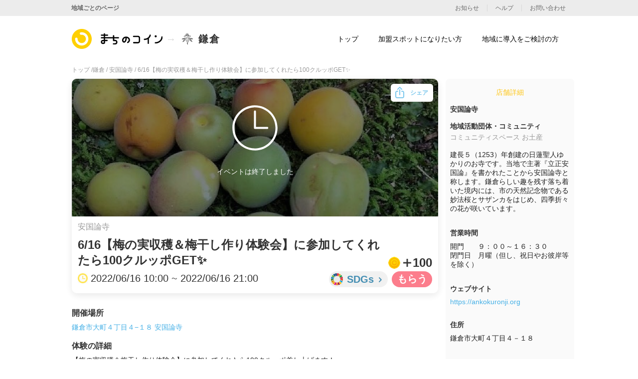

--- FILE ---
content_type: text/html; charset=utf-8
request_url: https://coin.machino.co/regions/kamakura/tickets/597325039212
body_size: 8588
content:
<!DOCTYPE html><html><head><link rel="stylesheet" href="https://coin.machino.co/assets/lp/application-bea05f2c55b0724bf571392bd7d9219e9a2ee2c78b891150f1dbad84547dc7a5.css" media="all" /><meta name="csrf-param" content="authenticity_token" />
<meta name="csrf-token" content="E6kYWax5150E3zftKVqOjLLNsMUGxGl2VQpCNAY-BkUDA3Ha0he4QMwt726fEnN44uWCrfd-LM6hB3imYOnrGA" /><meta charset="utf-8">
<title>まちのコイン | 安国論寺 | 鎌倉 | 6/16【梅の実収穫＆梅干し作り体験会】に参加してくれたら100クルッポGET✨ -</title>
<link rel="icon" type="image/x-icon" href="https://coin.machino.co/assets/lp/machino_coin/favicon-afbf77729f0890a828dc744014b91230af901156695c0564895cc2ca1a579222.ico">
<meta name="description" content="まちのコイン鎌倉に参加している安国論寺で使うことのできる「6/16【梅の実収穫＆梅干し作り体験会】に参加してくれたら100クルッポGET✨」という体験のページです。まちのコインは、地域の魅力を発見するコミュニティ通貨（地域通貨）サービスです。">
<meta name="keywords" content="コミュニティ通貨,地域の魅力,地域活性,つながり,仲間,地域通貨">
<meta property="og:site_name" content="まちのコイン">
<meta property="og:title" content="安国論寺 | 鎌倉 | 6/16【梅の実収穫＆梅干し作り体験会】に参加してくれたら100クルッポGET✨ -">
<meta property="og:description" content="まちのコイン鎌倉に参加している安国論寺で使うことのできる「6/16【梅の実収穫＆梅干し作り体験会】に参加してくれたら100クルッポGET✨」という体験のページです。まちのコインは、地域の魅力を発見するコミュニティ通貨（地域通貨）サービスです。">
<meta property="og:type" content="website">
<meta property="og:url" content="https://coin.machino.co/regions/kamakura/tickets/597325039212">
<meta property="og:image" content="https://upload.app.qwan.jp/ticket/image/597325039212/58495b60-8364-4e18-9778-26f53294c43d.jpg">
<meta property="og:locale" content="ja_JP"><link href="https://coin.machino.co/regions/kamakura/tickets/597325039212" rel="canonical" /><meta content="455498748543118" property="fb:app_id" /><link href="https://fonts.googleapis.com/css2?family=Roboto+Slab:wght@400;500;700&amp;display=swap" rel="stylesheet" /><script><!-- Google Tag Manager -->
  (function(w,d,s,l,i){w[l]=w[l]||[];w[l].push({'gtm.start':
      new Date().getTime(),event:'gtm.js'});var f=d.getElementsByTagName(s)[0],
    j=d.createElement(s),dl=l!='dataLayer'?'&l='+l:'';j.async=true;j.src=
    'https://www.googletagmanager.com/gtm.js?id='+i+dl;f.parentNode.insertBefore(j,f);
  })(window,document,'script','dataLayer','GTM-TLMDGPJR');
<!-- End Google Tag Manager --></script><!-- Global site tag (gtag.js) - Google Analytics --><script async src="https://www.googletagmanager.com/gtag/js?id=G-XG6SC2WVRE"></script><script async defer crossorigin="anonymous" src="https://connect.facebook.net/ja_JP/sdk.js#xfbml=1&version=v8.0&appId=2328889637372417&autoLogAppEvents=1" nonce="QPym0F9L"></script><!-- Facebook Pixel Code --><noscript><img height="1" width="1" style="display:none" src="https://www.facebook.com/tr?id=147612757488574&ev=PageView&noscript=1"/></noscript><!-- End Facebook Pixel Code --><script>const ua = navigator.userAgent.toLowerCase();
const isMobile =
  (ua.indexOf("windows") !== -1 && ua.indexOf("phone") !== -1) ||
  ua.indexOf("iphone") !== -1 ||
  ua.indexOf("ipod") !== -1 ||
  (ua.indexOf("android") !== -1 && ua.indexOf("mobile") !== -1) ||
  (ua.indexOf("firefox") !== -1 && ua.indexOf("mobile") !== -1) ||
  ua.indexOf("blackberry") !== -1;

if(isMobile) {
  document.write('<meta name="viewport" content="width=750">');
} else {
  document.write('<meta name="viewport" content="width=1064">');
  // コンテンツの幅が1024pxなので左右に20pxずつマージンをとるため
}

window.dataLayer = window.dataLayer || [];
function gtag(){dataLayer.push(arguments);}
gtag('js', new Date());

gtag('config', 'G-XG6SC2WVRE');</script><script>(function (c, l, a, r, i, t, y) {
  c[a] = c[a] || function () {
    (c[a].q = c[a].q || []).push(arguments)
  };
  t = l.createElement(r);
  t.async = 1;
  t.src = "https://www.clarity.ms/tag/" + i;
  y = l.getElementsByTagName(r)[0];
  y.parentNode.insertBefore(t, y);
})(window, document, "clarity", "script", "e8tz5rdmb8");</script></head><body><!-- Google Tag Manager (noscript) --><noscript><iframe src="https://www.googletagmanager.com/ns.html?id=GTM-TLMDGPJR" height="0" width="0" style="display:none;visibility:hidden"></iframe></noscript><!-- End Google Tag Manager (noscript) --><div class="wrapper" id="vue-wrapper"><script>window.onload = function() {
  const isSP = function() {
    return /iphone|ipod|android/i.test(window.navigator.userAgent);
  }

  // チケットの文字の上限の設定がSPと異なる
  const mainTitle = document.getElementById("js-main-ttl")
  const ticketTitles = document.querySelectorAll(".js-ttl")
  const MAX_LENGTH = 39;
  const PC_MAX_LENGTH = 49;
  const MAIN_MAX_LENGTH = isSP() ? MAX_LENGTH : PC_MAX_LENGTH;

  mainTitle.textContent = omittedContent(mainTitle.textContent, MAIN_MAX_LENGTH);
  ticketTitles.forEach(content => {
    content.textContent = omittedContent(content.textContent, MAX_LENGTH);
  });
}</script><div class="tickets"><div class="tickets__pankuz"><a href="/">トップ /</a><a href="/regions/kamakura">鎌倉 / </a><a href="/regions/kamakura/shops/063661582591">安国論寺 / </a><span>6/16【梅の実収穫＆梅干し作り体験会】に参加してくれたら100クルッポGET✨</span></div><div class="tickets__contents"><div class="main"><div class="main__kv"><div class="ticket"><div class="ticket__img"><img class="img" src="https://upload.app.qwan.jp/ticket/image/597325039212/58495b60-8364-4e18-9778-26f53294c43d.jpg" /><div class="ticket-layer"><div class="ticket-layer__contents"><img class="ico" data-ico="event-end" src="https://coin.machino.co/assets/lp/machino_coin/common/icon_end-7c6c5e81b9cb995a0ce3fa917a5ba4fab6a39240ac107584bd13cb333e3d1f6f.svg" /><p class="txt">イベントは終了しました</p></div></div></div><div class="ticket__txts"><p class="shop-name">安国論寺</p><div class="ttls"><h2 class="ttls__ttl" id="js-main-ttl">6/16【梅の実収穫＆梅干し作り体験会】に参加してくれたら100クルッポGET✨</h2><div class="ttls__coin"><div class="ico-coin"></div><div class="icon-get"></div>100</div></div><div class="foot"><div class="foot__date">2022/06/16 10:00 ~ 2022/06/16 21:00</div><div class="foot__action"><a class="sgds" href="#sdgs"><span>SDGs</span></a><div class="action" data-action="get"></div></div></div></div></div><div id="modal" v-pre=""><div class="share-btn" v-on:click="openModal"><span class="ico pc-only"></span><span class="txt">シェア</span></div><div :data-show="isShowModal" class="modal-content" ref="modal" v-on:click="closeModal"><div class="share-modal"><div :data-show="isShowContent" class="share-content"><h2 class="share-content__ttl">シェア</h2><ul class="share-content__items"><div class="item" v-on:click.stop="share(&#39;fb&#39;, &#39;https://coin.machino.co/regions/kamakura/tickets/597325039212&#39;, &#39;6/16【梅の実収穫＆梅干し作り体験会】に参加してくれたら100クルッポGET✨ | 安国論寺 #まちのコイン&#39;)"><div class="ico" data-ico="fb"></div><span>facebook</span></div><div class="item" v-on:click.stop="share(&#39;x&#39;, &#39;https://coin.machino.co/regions/kamakura/tickets/597325039212&#39;, &#39;6/16【梅の実収穫＆梅干し作り体験会】に参加してくれたら100クルッポGET✨ | 安国論寺 #まちのコイン&#39;)"><div class="ico" data-ico="x"></div><span>X</span></div><div class="item" v-on:click.stop="share(&#39;line&#39;, &#39;https://coin.machino.co/regions/kamakura/tickets/597325039212&#39;, &#39;6/16【梅の実収穫＆梅干し作り体験会】に参加してくれたら100クルッポGET✨ | 安国論寺 #まちのコイン&#39;)"><div class="ico" data-ico="line"></div><span>LINE</span></div><div class="item sp-only" v-on:click.stop="share(&#39;sms&#39;, &#39;https://coin.machino.co/regions/kamakura/tickets/597325039212&#39;, &#39;6/16【梅の実収穫＆梅干し作り体験会】に参加してくれたら100クルッポGET✨ | 安国論寺 #まちのコイン&#39;)"><div class="ico" data-ico="sms"></div><span>SMS</span></div><div class="item" v-on:click.stop="share(&#39;mail&#39;, &#39;https://coin.machino.co/regions/kamakura/tickets/597325039212&#39;, &#39;6/16【梅の実収穫＆梅干し作り体験会】に参加してくれたら100クルッポGET✨ | 安国論寺 #まちのコイン&#39;)"><div class="ico" data-ico="mail"></div><span>メール</span></div><div class="item" v-on:click.stop="share(&#39;copy&#39;, &#39;https://coin.machino.co/regions/kamakura/tickets/597325039212&#39;, &#39;6/16【梅の実収穫＆梅干し作り体験会】に参加してくれたら100クルッポGET✨ | 安国論寺 #まちのコイン&#39;)"><div class="ico" data-ico="copy"></div><span>URLをコピー</span></div></ul><div class="close-btn" v-on:click.stop="closeModal">close</div></div><div :data-show="isShowDialog" class="dialog"><p class="dialog__txt">ページのURLを<br>コピーしました</p><div class="dialog__btn" v-on:click.stop="closeModal">閉じる</div></div></div></div></div></div><div class="main__detail" id="detail-text" v-pre=""><div class="info"><div class="info__ttl detail-ttl">開催場所</div><a class="info__txt info__link" href="https://www.google.com/maps/search/?api=1&amp;query=35.311583,139.558642">鎌倉市大町４丁目４−１８ 安国論寺</a><div class="info"><div class="info__ttl detail-ttl">体験の詳細</div><p class="info__txt info__txt--mgn" ref="detailText">【梅の実収穫＆梅干し作り体験会】に参加してくれたら100クルッポ差し上げます！

梅おにぎりの試食もできますよ🍙🤤✨
ぜひ参加してください〜

-【梅の実収穫＆梅干し作り体験会】について-

収穫や梅干し作りが初めての方でも、お気軽にご参加いただけます。
梅の実と食塩と少量の焼酎（殺菌用）のみで作る無添加梅干し
昔ながらのしょっぱい梅干しで健康に！
実 施 日　　6月16日（木）・23日（木）　雨天：決行、但し収穫作業は無し
時    間　　10：００～１２：００（予定）　受付：札所
場    所　　安国論寺境内
参 加 費　　1,500円（梅の実１㎏ &amp; １００クルッポGET）

※500クルッポで梅の実５００ｇを追加できる体験もあるので、ぜひぜひご利用ください〜
※それ以上の追加購入は1,000円/㎏ 頂戴いたします。購入の際に100クルッポ差し上げるのでお声がけください。

参加方法　　参加をお考えの方は、℡０４６７－２２－４８２５ または
 ankokuronji@gmail.com までご連絡ください。
当日、飲み物は各自でご用意下さい。</p></div><div></div></div></div><div class="download"><div class="download__ttl"><h2>まちのコインアプリをダウンロード</h2></div><div class="download__text"><span>まちのコインアプリをインストールして、</span><br class="sp-only" /><span>さっそく安国論寺に</span><br class="sp-only" /><span>体験をしに行きましょう！</span></div><div class="pc-only"><div class="download__app"><a class="download__app__link" href="https://coin.machino.co/machi_app_ios"></a><a class="download__app__link" href="https://coin.machino.co/machi_app_android"></a></div></div><div class="sp-only"><div class="download__dynamic-links"><a href="https://machinocoin-player.onelink.me/kbUm?af_dp=qwanp%3A%2F%2F&amp;deep_link_value=https%3A%2F%2Fcoin.machino.co%2Fticket%3Fregion%3Dkamakura%26ticket%3D597325039212">アプリをダウンロード</a></div></div><p class="download__text">まちのコインは、ひと・まち・地球にうれしい<br />体験で地域とつながるコミュニティ通貨（地域通貨）サービス。<br /><br />コインを「もらう」のも「あげる」のも地域の仲間と「つながる」必要があります。<br /><br />利用されればされるほど、地域内外の人がつながっていくコインです。</p></div><div class="main__sdgs" id="sdgs"><div class="sdgs"><div class="sdgs__txts"><div class="ttl">SDGsへのとりくみ</div><div class="txt">次のSDGsの目標の達成を目指しています</div><a class="link pc-only" href="https://www.mofa.go.jp/mofaj/gaiko/oda/sdgs/about/index.html">SDGsについて詳しく見る</a></div><div class="sdgs__icons"><div class="icon" data-sdgs-id="3"></div></div><a class="link sp-only" href="https://www.mofa.go.jp/mofaj/gaiko/oda/sdgs/about/index.html">SDGsについて詳しく見る</a></div></div><div class="main__ticket-ttl">“安国論寺”の<br class="sp-only" />他の体験</div><div class="main__tickets"><a class="ticket" href="/regions/kamakura/tickets/344822699561"><div class="ticket__img"><img class="img" src="https://upload.app.qwan.jp/ticket/image/344822699561/626da433-7a20-4a8a-ad71-a6d0fa98976c.jpg" /><div class="ticket-layer"><div class="ticket-layer__contents"><img class="ico" data-ico="event-end" src="https://coin.machino.co/assets/lp/machino_coin/common/icon_end-7c6c5e81b9cb995a0ce3fa917a5ba4fab6a39240ac107584bd13cb333e3d1f6f.svg" /><p class="txt">イベントは終了しました</p></div></div></div><div class="ticket__txts"><p class="shop-name">安国論寺</p><div class="ttls"><h2 class="ttls__ttl js-ttl">【梅の実収穫＆梅干し作り体験会】梅の実500g追加できます✨</h2><div class="ttls__coin"><div class="ico-coin"></div><div class="icon-use"></div>500</div></div><div class="foot"><div class="foot__date">2022/06/23 09:00 ~ 2022/06/23 12:00</div><div class="foot__action"><div class="sgds"></div><div class="action" data-action="use"></div></div></div></div></a><a class="ticket" href="/regions/kamakura/tickets/612756106225"><div class="ticket__img"><img class="img" src="https://upload.app.qwan.jp/ticket/image/612756106225/a29a6475-3bc1-45cd-8d59-124a0ea02e6b.jpg" /><div class="ticket-layer"><div class="ticket-layer__contents"><img class="ico" data-ico="event-end" src="https://coin.machino.co/assets/lp/machino_coin/common/icon_end-7c6c5e81b9cb995a0ce3fa917a5ba4fab6a39240ac107584bd13cb333e3d1f6f.svg" /><p class="txt">イベントは終了しました</p></div></div></div><div class="ticket__txts"><p class="shop-name">安国論寺</p><div class="ttls"><h2 class="ttls__ttl js-ttl">「不愉快なみほとけ」14時の部</h2><div class="ttls__coin"><div class="ico-coin"></div><div class="icon-get"></div>100</div></div><div class="foot"><div class="foot__date">2022/10/29 14:00 ~ 2022/10/29 16:15</div><div class="foot__action"><div class="sgds"></div><div class="action" data-action="get"></div></div></div></div></a><a class="ticket" href="/regions/kamakura/tickets/528754695008"><div class="ticket__img"><img class="img" src="https://upload.app.qwan.jp/ticket/image/528754695008/e4174912-8481-4033-ab7c-77d654f535e1.jpg" /><div class="ticket-layer"><div class="ticket-layer__contents"><img class="ico" data-ico="event-end" src="https://coin.machino.co/assets/lp/machino_coin/common/icon_end-7c6c5e81b9cb995a0ce3fa917a5ba4fab6a39240ac107584bd13cb333e3d1f6f.svg" /><p class="txt">イベントは終了しました</p></div></div></div><div class="ticket__txts"><p class="shop-name">安国論寺</p><div class="ttls"><h2 class="ttls__ttl js-ttl">「不愉快なみほとけ」18時の部</h2><div class="ttls__coin"><div class="ico-coin"></div><div class="icon-get"></div>100</div></div><div class="foot"><div class="foot__date">2022/10/29 18:00 ~ 2022/10/29 20:15</div><div class="foot__action"><div class="sgds"></div><div class="action" data-action="get"></div></div></div></div></a><a class="ticket" href="/regions/kamakura/tickets/735114281786"><div class="ticket__img"><img class="img" src="https://upload.app.qwan.jp/ticket/image/735114281786/11c063c6-f1bc-4020-ab6b-4ec43c15e6ac.jpg" /><div class="ticket-layer"><div class="ticket-layer__contents"><img class="ico" data-ico="event-end" src="https://coin.machino.co/assets/lp/machino_coin/common/icon_end-7c6c5e81b9cb995a0ce3fa917a5ba4fab6a39240ac107584bd13cb333e3d1f6f.svg" /><p class="txt">イベントは終了しました</p></div></div></div><div class="ticket__txts"><p class="shop-name">安国論寺</p><div class="ttls"><h2 class="ttls__ttl js-ttl">除夜の鐘を撞きませんか</h2><div class="ttls__coin"><div class="ico-coin"></div><div class="icon-get"></div>100</div></div><div class="foot"><div class="foot__date">2022/12/31 22:00 ~ 2023/01/01 01:00</div><div class="foot__action"><div class="sgds"></div><div class="action" data-action="get"></div></div></div></div></a></div></div><div class="shop-info--sp sp-only"><div class="shop-info--sp__kv"><div class="kv"><img class="img" src="https://upload.app.qwan.jp/shop/image/063661582591/b6ef185a-88de-4d7e-84b5-aa6132397919.jpg" /></div></div><div class="shop-info--sp__name">安国論寺</div><div class="shop-info--sp__category">コミュニティスペース お土産</div><div class="shop-info--sp__category--detail">地域活動団体・コミュニティ</div></div><div class="sidebar"><div class="shop-info"><h2 class="shop-info__main-ttl pc-only">店舗詳細</h2><h3 class="shop-info__name shop-info__ttl pc-only">安国論寺</h3><p class="shop-info__category shop-info__ttl pc-only">地域活動団体・コミュニティ</p><p class="shop-info__category--detail pc-only">コミュニティスペース お土産</p><p class="shop-info__txt">建長５（1253）年創建の日蓮聖人ゆかりのお寺です。当地で主著『立正安国論』を書かれたことから安国論寺と称します。鎌倉らしい趣を残す落ち着いた境内には、市の天然記念物である妙法桜とサザンカをはじめ、四季折々の花が咲いています。</p><div class="shop-info__time shop-info__ttl">営業時間</div><p class="shop-info__txt">開門　　９：００～１６：３０
閉門日　月曜（但し、祝日やお彼岸等を除く）</p><div class="shop-info__web shop-info__ttl">ウェブサイト</div><a class="shop-info__link" href="https://ankokuronji.org">https://ankokuronji.org</a><div class="shop-info__sns"></div><div class="shop-info__address shop-info__ttl">住所</div><p class="shop-info__txt shop-info__txt--address">鎌倉市大町４丁目４－１８</p><div class="shop-info__access shop-info__ttl">アクセス</div><p class="shop-info__txt shop-info__txt--access">ＪＲ鎌倉駅から徒歩１５分、
ＪＲ鎌倉駅から㉛バスで、名越下車徒歩３分</p><div class="shop-info__google-map"><iframe frameborder="0" height="450" src="https://www.google.com/maps/embed/v1/place?key=AIzaSyDgJbIlY1Z8UQOAy0suIav4mBjfgy2vnZQ&amp;q=35.311464,139.558726" style="border:0" width="600">allowfullscreen</iframe></div></div></div></div><div class="tickets__footer"><div class="app-download" id="app-download"><div class="app-download__wrap"><div class="inner"><div class="inner__txts"><div class="ttl">ダウンロード</div><div class="app"><a class="app__link" href="https://coin.machino.co/machi_app_ios"></a><a class="app__link" href="https://coin.machino.co/machi_app_android"></a></div></div><div class="inner__imgs"><ul class="imgs"><li class="imgs__img"></li><li class="imgs__img"></li></ul></div></div></div></div></div><div :data-show="isShowLink" class="fixed-link" id="fixed-link" v-pre=""><div class="fixed-link__title"><div class="ico"><img class="img" src="https://coin.machino.co/assets/lp/machino_coin/common/symbol-6ae62417a1d48f9f854b74a904af68c5e4bfdb03a0b433074d48fa52b22630fe.svg" /></div>「まちのコイン」アプリで楽しもう!</div><div class="fixed-link__inner"><div class="link" data-link="close-btn" v-on:click="close">今はしない</div><a class="link" href="https://machinocoin-player.onelink.me/kbUm?af_dp=qwanp%3A%2F%2F&amp;deep_link_value=https%3A%2F%2Fcoin.machino.co%2Fticket%3Fregion%3Dkamakura%26ticket%3D597325039212">アプリを開く</a></div></div></div><div class="footer" data-page="machino_coin"><div class="footer__inner"><div class="top"><div class="left"><div class="left__logo"><div class="symbol"></div><div class="txt">まちのコイン</div></div><ul class="left__sns pc-only"><li class="sns-item" data-sns="x"><a href="https://twitter.com/machino_coin"></a></li><li class="sns-item" data-sns="fb"><a href="https://www.facebook.com/machino.coin/"></a></li><li class="sns-item" data-sns="insta"><a href="https://www.instagram.com/machino.coin/"></a></li></ul></div><div class="center"><ul class="center__navs foot-navs" data-env="pc"><li class="nav nav-ttl">まちのコインについて</li><li class="nav"><a href="/about/shops">加盟スポットになりたい方</a></li><li class="nav"><a href="/about/regions">地域に導入をご検討の方</a></li></ul><ul class="center__navs foot-navs"><li class="nav sp-only"><a href="/informations">お知らせ</a></li><li class="nav nav-ttl pc-only">&nbsp;</li><li class="nav"><a href="/helps?help_type=help">ヘルプ</a></li><li class="nav pc-only"><a href="https://docs.google.com/forms/d/e/1FAIpQLScjSfRuVSdXkQ_TTrqgJiH_NPo9SCznJauDgxELCcLlfu_AkA/viewform">お問い合わせ</a></li><li class="nav"><a href="https://www.kayac.com/">運営会社</a></li></ul><ul class="center__navs foot-navs sp-only"><li class="nav"><a href="https://docs.google.com/forms/d/e/1FAIpQLScjSfRuVSdXkQ_TTrqgJiH_NPo9SCznJauDgxELCcLlfu_AkA/viewform">お問い合わせ</a></li><li class="nav sp-only"><a href="/terms_of_use">利用規約</a></li></ul></div><div class="right"><ul class="navs foot-navs right__navs"><li class="nav nav-ttl pc-only">&nbsp;</li><li class="nav pc-only"><a href="/terms_of_use">利用規約</a></li><li class="nav"><a href="/privacy_policy">プライバシーポリシー</a></li></ul></div><ul class="right__sns sp-only"><li class="sns-item" data-sns="x"><a href="https://twitter.com/machino_coin"></a></li><li class="sns-item" data-sns="fb"><a href="https://www.facebook.com/machino.coin/"></a></li><li class="sns-item" data-sns="insta"><a href="https://www.instagram.com/machino.coin/"></a></li></ul></div><div class="bottom"><div class="copyrights"><div class="kayac"><a href="https://www.kayac.com/"><img class="kayac-logo" alt="面白法人カヤック" src="https://coin.machino.co/assets/lp/machino_coin/common/logo-kayac-5b903c57d70dd7745f76027ea0e8336be6b27ad8f75b69ee6ccb73c9bf64207d.svg" /></a></div><span>©︎ KAYAC Inc.&nbsp;<br class="pc-only" />All Rights Reserved.</span></div><div class="bottom__center pc-only"><p class="nav-ttl">導入地域</p><ul class="navs foot-navs"><li class="nav"><a href="/regions/chizu">智頭</a></li><li class="nav"><a href="/regions/kounosu">鴻巣</a></li><li class="nav"><a href="/regions/ikebukuro">池袋</a></li><li class="nav"><a href="/regions/ikoma">生駒</a></li><li class="nav"><a href="/regions/akihabara">秋葉原</a></li><li class="nav"><a href="/regions/hioki">日置</a></li><li class="nav"><a href="/regions/kochi">高知市</a></li><li class="nav"><a href="/regions/shimokita">シモキタ</a></li><li class="nav"><a href="/regions/tadotsu">多度津</a></li><li class="nav"><a href="/regions/kamakura">鎌倉</a></li><li class="nav"><a href="/regions/yao">八尾</a></li><li class="nav"><a href="/regions/atsugi">厚木</a></li><li class="nav"><a href="/regions/sagamihara">相模原</a></li><li class="nav"><a href="/regions/shibuya">渋谷区</a></li><li class="nav"><a href="/regions/yame">八女</a></li><li class="nav"><a href="/regions/hitachi">日立</a></li><li class="nav"><a href="/regions/shiga">滋賀県</a></li></ul></div></div></div></div><div class="header" data-page="machino_coin" id="header" v-pre=""><div :data-fix="isFixed" class="header-nav pc-only"><div class="small-navs"><div class="small-navs__inner"><a class="go-to-rigions" href="/regions">地域ごとのページ</a><div class="navs"><a class="nav" href="/informations">お知らせ</a><a class="nav" href="/helps?help_type=help">ヘルプ</a><a class="nav" href="https://docs.google.com/forms/d/e/1FAIpQLScjSfRuVSdXkQ_TTrqgJiH_NPo9SCznJauDgxELCcLlfu_AkA/viewform">お問い合わせ</a></div></div></div><div class="header-inner"><ul class="header-inner__navs"><li class="nav" data-link="top"><a href="/">トップ</a></li><li class="nav" data-link="shops"><a href="/about/shops">加盟スポットになりたい方</a></li><li class="nav" data-link="regions"><a href="/about/regions">地域に導入をご検討の方</a></li></ul><a class="header-inner__logo" data-show="true" href="/"><div class="symbol"></div><div class="txt">まちのコイン</div></a><a class="logo--region" href="/regions/kamakura"><img class="logo" src="https://upload.app.qwan.jp/region/image/159b258d-6b93-418f-a0d2-317089b6694b.png" /><div class="title">鎌倉</div></a></div></div><div :data-open="isOpen" class="drawer-nav sp-only"><div class="drawer-nav__inner"><div class="contents"><ul class="navs"><li class="nav" data-link="top"><a href="/">トップ</a></li><li class="nav" data-link="shops"><a href="/about/shops">加盟スポットになりたい方</a></li><li class="nav" data-link="regions"><a href="/about/regions">地域に導入をご検討の方</a></li></ul><div class="nav-regions"><div class="nav-regions__ttl">地域ごとのページ</div><ul class="nav-regions__links"><li class="link"><a href="/regions/chizu" v-on:click="closeDrawerMenu">智頭</a></li><li class="link"><a href="/regions/kounosu" v-on:click="closeDrawerMenu">鴻巣</a></li><li class="link"><a href="/regions/ikebukuro" v-on:click="closeDrawerMenu">池袋</a></li><li class="link"><a href="/regions/ikoma" v-on:click="closeDrawerMenu">生駒</a></li><li class="link"><a href="/regions/akihabara" v-on:click="closeDrawerMenu">秋葉原</a></li><li class="link"><a href="/regions/hioki" v-on:click="closeDrawerMenu">日置</a></li><li class="link"><a href="/regions/kochi" v-on:click="closeDrawerMenu">高知市</a></li><li class="link"><a href="/regions/shimokita" v-on:click="closeDrawerMenu">シモキタ</a></li><li class="link"><a href="/regions/tadotsu" v-on:click="closeDrawerMenu">多度津</a></li><li class="link"><a href="/regions/kamakura" v-on:click="closeDrawerMenu">鎌倉</a></li><li class="link"><a href="/regions/yao" v-on:click="closeDrawerMenu">八尾</a></li><li class="link"><a href="/regions/atsugi" v-on:click="closeDrawerMenu">厚木</a></li><li class="link"><a href="/regions/sagamihara" v-on:click="closeDrawerMenu">相模原</a></li><li class="link"><a href="/regions/shibuya" v-on:click="closeDrawerMenu">渋谷区</a></li><li class="link"><a href="/regions/yame" v-on:click="closeDrawerMenu">八女</a></li><li class="link"><a href="/regions/hitachi" v-on:click="closeDrawerMenu">日立</a></li><li class="link"><a href="/regions/shiga" v-on:click="closeDrawerMenu">滋賀県</a></li></ul></div></div><div class="footer" data-page="machino_coin"><div class="footer__inner"><div class="top"><div class="left"><div class="left__logo"><div class="symbol"></div><div class="txt">まちのコイン</div></div><ul class="left__sns pc-only"><li class="sns-item" data-sns="x"><a href="https://twitter.com/machino_coin"></a></li><li class="sns-item" data-sns="fb"><a href="https://www.facebook.com/machino.coin/"></a></li><li class="sns-item" data-sns="insta"><a href="https://www.instagram.com/machino.coin/"></a></li></ul></div><div class="center"><ul class="center__navs foot-navs" data-env="pc"><li class="nav nav-ttl">まちのコインについて</li><li class="nav"><a href="/about/shops">加盟スポットになりたい方</a></li><li class="nav"><a href="/about/regions">地域に導入をご検討の方</a></li></ul><ul class="center__navs foot-navs"><li class="nav sp-only"><a href="/informations">お知らせ</a></li><li class="nav nav-ttl pc-only">&nbsp;</li><li class="nav"><a href="/helps?help_type=help">ヘルプ</a></li><li class="nav pc-only"><a href="https://docs.google.com/forms/d/e/1FAIpQLScjSfRuVSdXkQ_TTrqgJiH_NPo9SCznJauDgxELCcLlfu_AkA/viewform">お問い合わせ</a></li><li class="nav"><a href="https://www.kayac.com/">運営会社</a></li></ul><ul class="center__navs foot-navs sp-only"><li class="nav"><a href="https://docs.google.com/forms/d/e/1FAIpQLScjSfRuVSdXkQ_TTrqgJiH_NPo9SCznJauDgxELCcLlfu_AkA/viewform">お問い合わせ</a></li><li class="nav sp-only"><a href="/terms_of_use">利用規約</a></li></ul></div><div class="right"><ul class="navs foot-navs right__navs"><li class="nav nav-ttl pc-only">&nbsp;</li><li class="nav pc-only"><a href="/terms_of_use">利用規約</a></li><li class="nav"><a href="/privacy_policy">プライバシーポリシー</a></li></ul></div><ul class="right__sns sp-only"><li class="sns-item" data-sns="x"><a href="https://twitter.com/machino_coin"></a></li><li class="sns-item" data-sns="fb"><a href="https://www.facebook.com/machino.coin/"></a></li><li class="sns-item" data-sns="insta"><a href="https://www.instagram.com/machino.coin/"></a></li></ul></div><div class="bottom"><div class="copyrights"><div class="kayac"><a href="https://www.kayac.com/"><img class="kayac-logo" alt="面白法人カヤック" src="https://coin.machino.co/assets/lp/machino_coin/common/logo-kayac-5b903c57d70dd7745f76027ea0e8336be6b27ad8f75b69ee6ccb73c9bf64207d.svg" /></a></div><span>©︎ KAYAC Inc.&nbsp;<br class="pc-only" />All Rights Reserved.</span></div><div class="bottom__center pc-only"><p class="nav-ttl">導入地域</p><ul class="navs foot-navs"><li class="nav"><a href="/regions/chizu">智頭</a></li><li class="nav"><a href="/regions/kounosu">鴻巣</a></li><li class="nav"><a href="/regions/ikebukuro">池袋</a></li><li class="nav"><a href="/regions/ikoma">生駒</a></li><li class="nav"><a href="/regions/akihabara">秋葉原</a></li><li class="nav"><a href="/regions/hioki">日置</a></li><li class="nav"><a href="/regions/kochi">高知市</a></li><li class="nav"><a href="/regions/shimokita">シモキタ</a></li><li class="nav"><a href="/regions/tadotsu">多度津</a></li><li class="nav"><a href="/regions/kamakura">鎌倉</a></li><li class="nav"><a href="/regions/yao">八尾</a></li><li class="nav"><a href="/regions/atsugi">厚木</a></li><li class="nav"><a href="/regions/sagamihara">相模原</a></li><li class="nav"><a href="/regions/shibuya">渋谷区</a></li><li class="nav"><a href="/regions/yame">八女</a></li><li class="nav"><a href="/regions/hitachi">日立</a></li><li class="nav"><a href="/regions/shiga">滋賀県</a></li></ul></div></div></div></div></div></div><div :data-fix="isFixed" :data-open="isOpen" class="hamburger sp-only"><div class="hamburger__btn" v-on:click="toggleDrawerMenu"><span></span><span></span><span></span></div><a class="hamburger__logo" data-show="true" href="/"><div class="symbol"></div><div class="txt"></div></a></div></div></div><script src="https://coin.machino.co/assets/lp/js/application-b73358da7561ebc0590f64bbca5b19c2bca5cfaad5a801836d3ff2246ac874cd.js"></script><script src="https://coin.machino.co/assets/lp/vue/application-68de94e43e9ce056573098ea9dc95f8772293fde0cfefabe7ef4d6f312ffc623.js" type="module"></script></body></html>

--- FILE ---
content_type: image/svg+xml
request_url: https://coin.machino.co/assets/lp/machino_coin/common/title-245c3e44c8de79ba196a5e1e78acc66ce37f84cd5889dbc26b10a93641b66f53.svg
body_size: 1627
content:
<svg xmlns="http://www.w3.org/2000/svg" xmlns:xlink="http://www.w3.org/1999/xlink" width="291" height="56" viewBox="0 0 291 56">
    <defs>
        <path id="a" d="M.335.995h37.4v33.697H.336z"/>
        <path id="c" d="M0 .155h85.73v53.766H0z"/>
    </defs>
    <g fill="none" fill-rule="evenodd">
        <g transform="translate(251.985 14.943)">
            <mask id="b" fill="#fff">
                <use xlink:href="#a"/>
            </mask>
            <path fill="#000" d="M3.451 34.692c-1.72 0-3.116-1.384-3.116-3.094 0-1.708 1.396-3.093 3.116-3.093 13.491 0 28.054-9.336 28.054-24.416 0-1.71 1.395-3.094 3.115-3.094 1.722 0 3.116 1.384 3.116 3.094 0 18.902-17.796 30.603-34.285 30.603" mask="url(#b)"/>
        </g>
        <path fill="#000" d="M261.987 15.873c0 2.657-2.17 4.812-4.846 4.812-2.677 0-4.847-2.155-4.847-4.812 0-2.658 2.17-4.812 4.847-4.812 2.676 0 4.846 2.154 4.846 4.812M232.024 7.8a3.114 3.114 0 0 0-3.735 2.322c-2.254 9.746-12.19 16.82-23.622 16.82-1.72 0-3.116 1.385-3.116 3.095 0 1.708 1.395 3.093 3.116 3.093 5.255 0 10.26-1.235 14.639-3.408l.002 18.805c0 1.71 1.396 3.094 3.116 3.093 1.722 0 3.116-1.384 3.115-3.094l-.003-22.89c4.372-3.71 7.543-8.58 8.827-14.129a3.093 3.093 0 0 0-2.34-3.708M174.133 48.872h-19.93c-1.72 0-3.115-1.385-3.115-3.094 0-1.708 1.395-3.093 3.115-3.093h19.93c2.094 0 3.802-1.692 3.809-3.771l.039-15.686a3.74 3.74 0 0 0-1.111-2.682 3.798 3.798 0 0 0-2.697-1.11h-20.315c-1.722 0-3.116-1.387-3.116-3.095 0-1.71 1.394-3.094 3.116-3.094h20.315a10.01 10.01 0 0 1 7.11 2.93 9.868 9.868 0 0 1 2.93 7.067l-.04 15.686c-.015 5.483-4.52 9.942-10.04 9.942M115.697 23.53c-2.34.372-4.757 1.373-6.648 3.576-2.542 2.963-3.595 5.892-3.044 8.47.423 1.978 1.694 3.245 2.395 3.58.011.004 1.062.433 2.393-.405 1.372-.861 4.413-4.029 4.904-15.222m10.412 24.13a3.114 3.114 0 0 1-3.02-2.343 3.091 3.091 0 0 1 1.94-3.653c.457-.205 5.477-2.595 5.477-7.99 0-6.353-4.322-8.38-6.168-9.245l-.33-.157c-.012-.004-.817-.289-2.083-.541-.454 10.49-3.078 17.299-7.818 20.263-3.178 1.988-6.51 1.642-8.4.743-2.783-1.325-5.058-4.415-5.798-7.875-.675-3.157-.46-8.108 4.397-13.767 7.635-8.899 20.264-5.435 22.434-4.384l.26.123c6.46 3.03 9.737 8.023 9.737 14.84 0 9.31-8.575 13.572-9.87 13.893a3.163 3.163 0 0 1-.758.093"/>
        <g transform="translate(0 .924)">
            <mask id="d" fill="#fff">
                <use xlink:href="#c"/>
            </mask>
            <path fill="#000" d="M13.969 44.26c-1.047.48-2.804.813-4.302.48-2.596-.575-3.705-1.816-3.391-3.794.395-2.487 3.724-3.199 7.693-3.39v6.704zm68.645-25.48H63.119l-.04-6.22c-.011-1.703-1.405-3.074-3.115-3.074h-.021c-1.72.01-3.107 1.405-3.096 3.113l.04 6.182H20.196c-.003-2.351-.005-4.367-.01-6.091h11.252c1.72 0 3.116-1.385 3.116-3.094 0-1.709-1.395-3.093-3.116-3.093h-11.28c-.036-4.077-.104-4.236-.226-4.51A3.124 3.124 0 0 0 15.82.423a3.092 3.092 0 0 0-1.851 2.904v3.176H3.228c-1.72 0-3.115 1.384-3.115 3.093s1.394 3.094 3.115 3.094H13.97v6.09H3.228c-1.72 0-3.115 1.385-3.115 3.094 0 1.709 1.394 3.094 3.115 3.094H13.97l-.001 6.386c-4.955.2-12.687 1.319-13.849 8.626-.636 4.004 1.127 9.234 8.189 10.799.879.195 1.79.288 2.703.288 3.303 0 6.622-1.215 8.411-3.234.501-.564.777-1.291.777-2.044l.001-8.326c3.755-.022 7.153-.025 8.561-.025h.688c1.719 0 3.115-1.383 3.116-3.09.002-1.708-1.392-3.096-3.112-3.097-.053 0-4.344-.005-9.253.024l-.001-6.307h36.727l.06 9.396c.006.83.347 1.623.947 2.201.6.577 1.399.883 2.243.873.044-.003 4.375-.102 6.623-.003 4.137.183 4.985 2.025 4.985 4.735 0 2.446-.895 3.453-1.568 3.999-2.605 2.107-8.16 1.568-9.893 1.21-1.687-.351-3.337.718-3.692 2.39a3.093 3.093 0 0 0 2.406 3.665c.444.093 2.482.487 5.079.487 3.132 0 7.078-.573 10.018-2.942 1.771-1.425 3.881-4.113 3.881-8.81 0-6.532-4.089-10.612-10.94-10.916-1.089-.048-2.564-.054-3.877-.047l-.04-6.238h19.455c1.72 0 3.115-1.385 3.115-3.094 0-1.709-1.395-3.093-3.115-3.093z" mask="url(#d)"/>
        </g>
    </g>
</svg>


--- FILE ---
content_type: image/svg+xml
request_url: https://coin.machino.co/assets/lp/machino_coin/common/sns_fb-4175ed0e4baaae722707aa1e72c478152eee2318a977d46abce3006846e3b8f3.svg
body_size: 288
content:
<svg xmlns="http://www.w3.org/2000/svg" width="16" height="16" viewBox="0 0 16 16">
    <path fill="#333" fill-rule="nonzero" d="M15.117 0H.883A.884.884 0 0 0 0 .883v14.234c0 .487.396.883.883.883H8V9.667H6.087V7.333H8V5.608c0-2.066 1.433-3.191 3.28-3.191.883 0 1.832.066 2.053.096V4.67h-1.47c-1.005 0-1.196.475-1.196 1.175v1.487h2.391l-.312 2.334h-2.08V16h4.45a.884.884 0 0 0 .884-.883V.883A.884.884 0 0 0 15.117 0z"/>
</svg>


--- FILE ---
content_type: text/plain; charset=utf-8
request_url: https://s.clarity.ms/collect
body_size: 83
content:
EXTRACT 0 {"35":"@p[class*=\u0027css\u0027][class*=\u0027hi2o99\u0027]"}

--- FILE ---
content_type: image/svg+xml
request_url: https://coin.machino.co/assets/lp/machino_coin/common/logo-kayac-5b903c57d70dd7745f76027ea0e8336be6b27ad8f75b69ee6ccb73c9bf64207d.svg
body_size: 3347
content:
<svg xmlns="http://www.w3.org/2000/svg" xmlns:xlink="http://www.w3.org/1999/xlink" width="98" height="20" viewBox="0 0 98 20">
    <defs>
        <path id="czkczuyiba" d="M0.578 0.292L16.404 0.292 16.404 9 0.578 9z"/>
    </defs>
    <g fill="none" fill-rule="evenodd">
        <g>
            <g>
                <g>
                    <g>
                        <g>
                            <path fill="#231916" d="M28.813 0C26.43 4.06 22.269 5.896 16.5 5.896 10.731 5.896 6.57 4.06 4.187 0 1.81 1.487 0 4.106 0 7.298c0 3.261 1.982 6.094 4.567 7.52C7.024 16.196 10.989 17 16.5 17c5.51 0 9.475-.805 11.933-2.181C31.018 13.392 33 10.559 33 7.298c0-3.192-1.81-5.81-4.187-7.298" transform="translate(-89 -5021) translate(0 4767) translate(89 254)"/>
                            <path fill="#231916" d="M8.286 13.666L11.964 3.6c.118-.366-.066-.599-.362-.599-.366 0-.554.175-.685.534L7.216 13.666c-.25.684-.948 1.318-1.198 2l-.975 2.667c-.134.368.056.667.425.667h.67c.481 0 .723-.166.91-.667l.906-2.477c.237-.65.024-1.29.332-2.19M13.285 13.666L16.965 3.6C17.08 3.233 16.897 3 16.6 3c-.366 0-.554.175-.683.534l-3.702 10.132c-.25.684-.95 1.318-1.199 2l-.974 2.667c-.134.368.056.667.425.667h.669c.481 0 .723-.166.911-.667l.906-2.477c.237-.65.024-1.29.331-2.19M18.286 13.666L21.964 3.6c.117-.366-.066-.599-.362-.599-.366 0-.554.175-.684.534l-3.702 10.132c-.25.684-.949 1.318-1.199 2l-.974 2.667c-.134.368.056.667.425.667h.669c.482 0 .723-.166.912-.667l.905-2.477c.237-.65.023-1.29.332-2.19" transform="translate(-89 -5021) translate(0 4767) translate(89 254)"/>
                            <path fill="#060101" d="M72.005 14.525c-.017-.13.01-.263.071-.365.062-.1.154-.16.25-.16h.887c.262 0 .488.258.535.61l.247 1.865c.017.13-.009.264-.071.365-.062.101-.154.16-.251.16h-.885c-.264 0-.49-.257-.536-.61l-.247-1.865zM78.708 15c.103 0 .198.058.25.151.053.094.056.21.007.307l-2.095 4.211c-.101.203-.3.331-.515.331h-2.063c-.103 0-.197-.058-.25-.151-.053-.094-.056-.21-.008-.307l2.096-4.211c.102-.203.3-.331.516-.331h2.062zM70.005 14.525c-.017-.13.01-.263.071-.365.063-.1.155-.16.253-.16h.879c.265 0 .493.258.54.612l.247 1.863c.017.13-.01.265-.071.365-.063.101-.155.16-.253.16h-.878c-.266 0-.493-.257-.54-.61l-.248-1.865zM41.843 11.433c.035-.1.021-.209-.037-.296-.058-.085-.152-.137-.254-.137h-1.886c-.26 0-.492.167-.582.42l-.163.459c-.09.253-.323.42-.583.42h-1.212c-.261 0-.494.17-.583.425l-.525 1.507c-.034.098-.02.208.038.293.059.086.153.137.254.137h1.207c.101 0 .196.051.254.137.058.086.072.197.037.295l-1.573 4.475c-.034.099-.02.209.038.295.058.085.152.137.254.137h1.886c.26 0 .493-.17.583-.424l1.58-4.491c.088-.255.321-.424.582-.424h4.918c.102 0 .197.052.255.138.058.086.072.197.037.295l-1.587 4.473c-.035.099-.021.209.037.295.058.086.152.138.254.138h2.922c.261 0 .494-.17.584-.424l2.403-6.845c.035-.099.021-.21-.037-.295-.059-.086-.153-.137-.254-.137h-8.71c-.102 0-.197-.051-.255-.137-.058-.087-.072-.197-.037-.296l.155-.433zM85.451 14.602c.11-.201.327-.327.564-.327h5.369c.113 0 .216.057.274.15.057.092.06.208.008.304l-2.664 4.818c-.052.096-.05.21.008.303s.161.15.273.15h3.136c.236 0 .453-.126.563-.326l3.98-7.221c.054-.095.05-.21-.008-.304-.057-.092-.161-.149-.274-.149H84.037c-.237 0-.453.126-.564.328l-2.436 4.435c-.052.096-.05.211.008.304.059.093.162.15.274.15h2.314c.236 0 .453-.127.563-.328l1.255-2.287z" transform="translate(-89 -5021) translate(0 4767) translate(89 254)"/>
                            <g transform="translate(-89 -5021) translate(0 4767) translate(89 254) translate(52 11)">
                                <mask id="gxgddnhrwb" fill="#fff">
                                    <use xlink:href="#czkczuyiba"/>
                                </mask>
                                <path fill="#231916" d="M6.862 1.548c-.273 0-.515-.17-.603-.421L6.116.714C6.03.462 5.786.292 5.513.292H2.586c-.102 0-.199.048-.258.13-.06.082-.076.186-.043.28l.15.435c.033.096.018.2-.043.282-.06.081-.155.13-.258.13H.896c-.103 0-.2.048-.26.13-.06.084-.074.19-.04.285l.545 1.498c.082.223.298.373.54.373h1.285c.267 0 .505.162.598.407l1.641 4.351c.093.245.331.407.597.407h2.929c.104 0 .2-.05.26-.133.06-.084.074-.19.038-.286L7.396 4.253c-.035-.095-.022-.201.038-.285.06-.083.157-.133.261-.133h3.996c.112 0 .216.057.273.15.057.094.061.21.009.307l-.974 1.792c-.053.096-.05.211.008.306.058.093.16.15.273.15h2.238c.236 0 .452-.127.563-.33l2.286-4.201c.053-.097.05-.213-.008-.306-.057-.094-.16-.151-.273-.151l-9.224-.004z" mask="url(#gxgddnhrwb)"/>
                            </g>
                            <path fill="#060101" d="M63.714 6.278c.246 0 .465-.15.55-.377l.096-.257c.032-.088.019-.185-.036-.262-.055-.076-.144-.122-.24-.122h-6.883c-.246 0-.465.15-.55.377l-.095.257c-.033.088-.02.185.035.262.055.077.145.122.24.122h6.883zm1.024-2.753c.245 0 .465-.15.55-.376l.105-.28c.033-.088.02-.186-.035-.263-.055-.077-.145-.122-.24-.122h-6.884c-.245 0-.464.15-.549.376l-.105.28c-.032.088-.019.186.036.263.054.076.143.122.24.122h6.882zm1.832 4.1c-.085.225-.304.375-.55.375H53.293c-.096 0-.185-.046-.24-.122-.054-.077-.067-.174-.034-.262l2.397-6.444c.085-.225.304-.375.55-.375h2.56c.14 0 .275-.04.393-.111l.988-.614c.075-.047.162-.072.251-.072h2.33c.065 0 .123.042.14.103.02.06-.006.126-.06.16l-.681.429c-.022.013-.033.04-.025.064s.03.041.056.041h6.79c.096 0 .186.045.24.122.055.077.068.174.035.262L66.57 7.624zM82.77 7.589c.044.09.038.193-.016.277-.055.083-.15.134-.253.134H72.298c-.1 0-.194-.048-.25-.129-.054-.08-.063-.182-.024-.27l.487-1.086c.02-.045.053-.085.094-.115l1.92-1.394c.041-.03.057-.081.041-.129-.016-.046-.062-.078-.113-.078h-1.13c-.097 0-.188-.045-.243-.121-.056-.077-.07-.175-.037-.262l.295-.783c.085-.227.31-.378.56-.378h2.62c.1 0 .19-.06.224-.15l.142-.376c.026-.07.016-.148-.03-.209-.044-.061-.117-.098-.194-.098H74.13c-.097 0-.189-.045-.244-.122-.056-.077-.07-.174-.036-.262l.296-.783c.085-.227.31-.378.56-.378h2.707c.1 0 .19-.06.225-.15l.13-.348c.085-.227.309-.379.56-.379h2.225c.097 0 .188.046.243.122.056.076.07.174.037.262l-.07.187c-.026.07-.016.148.03.21.044.06.117.096.194.096h2.714c.097 0 .188.046.244.123.055.075.07.173.036.261l-.295.784c-.086.226-.31.377-.56.377h-2.894c-.1 0-.19.06-.224.15l-.142.376c-.027.07-.016.148.028.21.045.06.118.097.196.097h2.8c.096 0 .187.046.244.122.055.077.069.175.035.262l-.296.783c-.085.227-.31.377-.56.377h-4.037c-.13 0-.256.042-.36.117L76.095 6.24c-.04.03-.058.081-.042.128.017.047.062.078.114.078h2.694c.1 0 .194-.048.249-.129.054-.08.064-.182.024-.27l-.086-.192c-.04-.088-.03-.19.025-.27.056-.08.15-.129.25-.129h1.902c.285 0 .546.156.67.403l.874 1.73zM71.699 5c.112 0 .215.062.267.161.052.099.044.218-.02.31l-1.593 2.272c-.113.16-.297.257-.495.257h-1.557c-.112 0-.214-.062-.266-.16-.052-.098-.046-.217.018-.309l1.568-2.27c.112-.163.298-.261.498-.261h1.58zM71.748 0c-.213 0-.403.194-.476.485l-.257 1.02c-.028.112-.016.24.031.338.047.1.125.158.208.157l2.001-.007c.212 0 .402-.194.475-.485l.255-1.012c.028-.113.017-.24-.03-.338-.048-.1-.125-.158-.209-.158h-1.998z" transform="translate(-89 -5021) translate(0 4767) translate(89 254)"/>
                            <path fill="#060101" d="M70.748 2c-.213 0-.403.194-.476.485l-.257 1.02c-.028.112-.016.24.031.338.047.1.125.158.208.157l2.002-.007c.212 0 .4-.194.474-.485l.254-1.013c.03-.113.018-.239-.03-.337-.047-.1-.125-.158-.207-.158h-2zM95.115 8c-.335 0-.648-.162-.841-.434L91.88 4.192c-.05-.069-.127-.113-.211-.12-.086-.006-.169.025-.228.087l-3.402 3.526c-.195.201-.463.315-.742.315h-3.154c-.057 0-.109-.035-.132-.087-.022-.052-.011-.114.029-.155l7.122-7.44c.195-.203.463-.318.745-.318h3.214c.058 0 .11.035.132.089.023.053.01.115-.03.155l-2.494 2.492c-.033.033-.042.082-.025.124.018.043.06.071.106.071h1.014c.324 0 .63.152.825.412l3.323 4.428c.032.044.037.102.013.15-.024.049-.074.079-.128.079h-2.742zM46.096 3.456c.028 0 .053.015.07.037.015.022.02.051.01.077-.066.181-.238.302-.43.302h-1.65c-.029 0-.055-.013-.072-.036-.016-.024-.02-.053-.01-.08.067-.18.238-.3.43-.3h1.652zm1.821.3c.066-.18.238-.3.431-.3h.327c.037 0 .072.018.093.048.022.03.027.07.014.106l-1.057 2.903c-.072.2-.261.332-.473.332h-.296c-.038 0-.072-.019-.094-.05-.021-.03-.026-.069-.014-.104l1.07-2.934zm-2.283 1.3c-.066.182-.237.302-.43.302h-1.636c-.031 0-.061-.015-.079-.04-.018-.026-.022-.06-.011-.088v-.002c.067-.18.238-.3.43-.3h1.636c.03 0 .06.015.078.041.018.025.023.058.012.087zm-.542 1.487c-.065.18-.237.302-.43.302h-1.64c-.03 0-.059-.016-.076-.041-.018-.025-.022-.057-.012-.086.066-.181.238-.302.431-.302h1.639c.03 0 .06.015.077.04.018.025.022.057.011.087zm-3.786 0c-.067.18-.238.3-.431.3h-.332c-.038 0-.073-.018-.094-.048-.021-.03-.027-.07-.014-.105l1.069-2.933c.066-.18.238-.3.43-.3h.332c.037 0 .072.018.094.048.02.03.026.07.013.105l-1.067 2.933zM39.435.982c-.032.088-.02.185.034.261.054.077.142.122.235.122h4.505c.064 0 .12.042.138.105.017.06-.009.126-.063.16l-.668.412c-.18.11-.389.17-.601.17H39.39c-.24 0-.456.15-.538.376l-1.834 5.028c-.033.088-.02.185.033.262.055.076.142.122.235.122h12.521c.24 0 .456-.15.538-.376l1.833-5.028c.032-.088.02-.186-.034-.262-.054-.076-.142-.122-.235-.122h-5.682c-.064 0-.12-.042-.138-.104-.017-.062.008-.127.062-.16l.668-.412c.18-.112.39-.171.602-.171h4.8c.24 0 .455-.149.537-.374l.224-.607c.033-.088.02-.185-.033-.262C52.895.045 52.807 0 52.714 0H40.192c-.24 0-.456.15-.537.376l-.22.606z" transform="translate(-89 -5021) translate(0 4767) translate(89 254)"/>
                        </g>
                    </g>
                </g>
            </g>
        </g>
    </g>
</svg>
